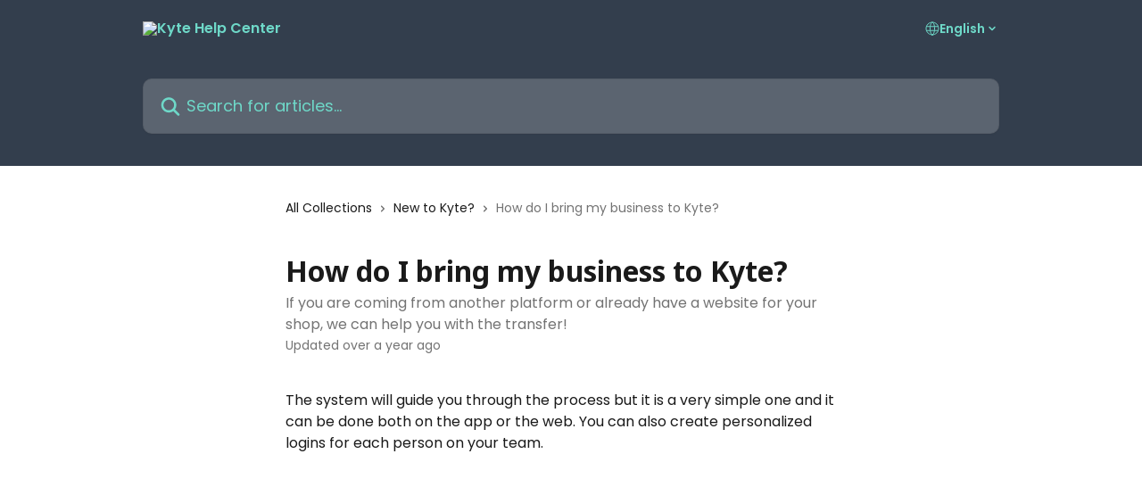

--- FILE ---
content_type: text/html; charset=utf-8
request_url: https://docs.kyteapp.com/en/articles/7884998-how-do-i-bring-my-business-to-kyte
body_size: 15293
content:
<!DOCTYPE html><html lang="en"><head><meta charSet="utf-8" data-next-head=""/><title data-next-head="">How do I bring my business to Kyte? | Kyte Help Center</title><meta property="og:title" content="How do I bring my business to Kyte? | Kyte Help Center" data-next-head=""/><meta name="twitter:title" content="How do I bring my business to Kyte? | Kyte Help Center" data-next-head=""/><meta property="og:description" content="If you are coming from another platform or already have a website for your shop, we can help you with the transfer!" data-next-head=""/><meta name="twitter:description" content="If you are coming from another platform or already have a website for your shop, we can help you with the transfer!" data-next-head=""/><meta name="description" content="If you are coming from another platform or already have a website for your shop, we can help you with the transfer!" data-next-head=""/><meta property="og:type" content="article" data-next-head=""/><meta property="og:image" content="https://downloads.intercomcdn.com/i/o/482742/49b1fcb4e3c8d7e0e7461c89/c26be60cfd1ba40772b5ac48b95ab19b.png" data-next-head=""/><meta property="twitter:image" content="https://downloads.intercomcdn.com/i/o/482742/49b1fcb4e3c8d7e0e7461c89/c26be60cfd1ba40772b5ac48b95ab19b.png" data-next-head=""/><meta name="robots" content="all" data-next-head=""/><meta name="viewport" content="width=device-width, initial-scale=1" data-next-head=""/><link href="https://intercom.help/kyte-0bc9adf06e0d/assets/favicon" rel="icon" data-next-head=""/><link rel="canonical" href="https://docs.kyteapp.com/en/articles/7884998-how-do-i-bring-my-business-to-kyte" data-next-head=""/><link rel="alternate" href="https://docs.kyteapp.com/pt-BR/articles/7884998-como-trago-meu-negocio-para-kyte" hrefLang="pt-BR" data-next-head=""/><link rel="alternate" href="https://docs.kyteapp.com/en/articles/7884998-how-do-i-bring-my-business-to-kyte" hrefLang="en" data-next-head=""/><link rel="alternate" href="https://docs.kyteapp.com/es/articles/7884998-como-traigo-mi-negocio-a-kyte" hrefLang="es" data-next-head=""/><link rel="alternate" href="https://docs.kyteapp.com/pt-BR/articles/7884998-como-trago-meu-negocio-para-kyte" hrefLang="x-default" data-next-head=""/><link nonce="k1T7BKOYGpLt+KQRn/qIUxerp6qKFcjukX3ThxooqAU=" rel="preload" href="https://static.intercomassets.com/_next/static/css/599c9ec127732470.css" as="style"/><link nonce="k1T7BKOYGpLt+KQRn/qIUxerp6qKFcjukX3ThxooqAU=" rel="stylesheet" href="https://static.intercomassets.com/_next/static/css/599c9ec127732470.css" data-n-g=""/><link nonce="k1T7BKOYGpLt+KQRn/qIUxerp6qKFcjukX3ThxooqAU=" rel="preload" href="https://static.intercomassets.com/_next/static/css/f19bfe6ff5e0fb55.css" as="style"/><link nonce="k1T7BKOYGpLt+KQRn/qIUxerp6qKFcjukX3ThxooqAU=" rel="stylesheet" href="https://static.intercomassets.com/_next/static/css/f19bfe6ff5e0fb55.css"/><link nonce="k1T7BKOYGpLt+KQRn/qIUxerp6qKFcjukX3ThxooqAU=" rel="preload" href="https://static.intercomassets.com/_next/static/css/2e15b5a0835b0524.css" as="style"/><link nonce="k1T7BKOYGpLt+KQRn/qIUxerp6qKFcjukX3ThxooqAU=" rel="stylesheet" href="https://static.intercomassets.com/_next/static/css/2e15b5a0835b0524.css"/><noscript data-n-css="k1T7BKOYGpLt+KQRn/qIUxerp6qKFcjukX3ThxooqAU="></noscript><script defer="" nonce="k1T7BKOYGpLt+KQRn/qIUxerp6qKFcjukX3ThxooqAU=" nomodule="" src="https://static.intercomassets.com/_next/static/chunks/polyfills-42372ed130431b0a.js"></script><script defer="" src="https://static.intercomassets.com/_next/static/chunks/4401.c780ba8cb52cfd9f.js" nonce="k1T7BKOYGpLt+KQRn/qIUxerp6qKFcjukX3ThxooqAU="></script><script defer="" src="https://static.intercomassets.com/_next/static/chunks/1845.9920dd8b7453512c.js" nonce="k1T7BKOYGpLt+KQRn/qIUxerp6qKFcjukX3ThxooqAU="></script><script src="https://static.intercomassets.com/_next/static/chunks/webpack-4b97cfbcf2810b8d.js" nonce="k1T7BKOYGpLt+KQRn/qIUxerp6qKFcjukX3ThxooqAU=" defer=""></script><script src="https://static.intercomassets.com/_next/static/chunks/framework-1f1b8d38c1d86c61.js" nonce="k1T7BKOYGpLt+KQRn/qIUxerp6qKFcjukX3ThxooqAU=" defer=""></script><script src="https://static.intercomassets.com/_next/static/chunks/main-062b69200830d1f2.js" nonce="k1T7BKOYGpLt+KQRn/qIUxerp6qKFcjukX3ThxooqAU=" defer=""></script><script src="https://static.intercomassets.com/_next/static/chunks/pages/_app-bffb85a9ec161232.js" nonce="k1T7BKOYGpLt+KQRn/qIUxerp6qKFcjukX3ThxooqAU=" defer=""></script><script src="https://static.intercomassets.com/_next/static/chunks/d0502abb-2ef154f58583eadb.js" nonce="k1T7BKOYGpLt+KQRn/qIUxerp6qKFcjukX3ThxooqAU=" defer=""></script><script src="https://static.intercomassets.com/_next/static/chunks/6190-ef428f6633b5a03f.js" nonce="k1T7BKOYGpLt+KQRn/qIUxerp6qKFcjukX3ThxooqAU=" defer=""></script><script src="https://static.intercomassets.com/_next/static/chunks/5729-6d79ddfe1353a77c.js" nonce="k1T7BKOYGpLt+KQRn/qIUxerp6qKFcjukX3ThxooqAU=" defer=""></script><script src="https://static.intercomassets.com/_next/static/chunks/296-7834dcf3444315af.js" nonce="k1T7BKOYGpLt+KQRn/qIUxerp6qKFcjukX3ThxooqAU=" defer=""></script><script src="https://static.intercomassets.com/_next/static/chunks/4835-9db7cd232aae5617.js" nonce="k1T7BKOYGpLt+KQRn/qIUxerp6qKFcjukX3ThxooqAU=" defer=""></script><script src="https://static.intercomassets.com/_next/static/chunks/2735-8954effe331a5dbf.js" nonce="k1T7BKOYGpLt+KQRn/qIUxerp6qKFcjukX3ThxooqAU=" defer=""></script><script src="https://static.intercomassets.com/_next/static/chunks/pages/%5BhelpCenterIdentifier%5D/%5Blocale%5D/articles/%5BarticleSlug%5D-cb17d809302ca462.js" nonce="k1T7BKOYGpLt+KQRn/qIUxerp6qKFcjukX3ThxooqAU=" defer=""></script><script src="https://static.intercomassets.com/_next/static/k1wyTa6x_VY7efwE_O7pq/_buildManifest.js" nonce="k1T7BKOYGpLt+KQRn/qIUxerp6qKFcjukX3ThxooqAU=" defer=""></script><script src="https://static.intercomassets.com/_next/static/k1wyTa6x_VY7efwE_O7pq/_ssgManifest.js" nonce="k1T7BKOYGpLt+KQRn/qIUxerp6qKFcjukX3ThxooqAU=" defer=""></script><meta name="sentry-trace" content="4fe2b451bdc9cb263ae999917449fbe6-060f9a3c613f646c-0"/><meta name="baggage" content="sentry-environment=production,sentry-release=e41a313e346284b13801ad8b95f49e32e8994b51,sentry-public_key=187f842308a64dea9f1f64d4b1b9c298,sentry-trace_id=4fe2b451bdc9cb263ae999917449fbe6,sentry-org_id=2129,sentry-sampled=false,sentry-sample_rand=0.6587678073069934,sentry-sample_rate=0"/><style id="__jsx-4101905774">:root{--body-bg: rgb(255, 255, 255);
--body-image: none;
--body-bg-rgb: 255, 255, 255;
--body-border: rgb(230, 230, 230);
--body-primary-color: #1a1a1a;
--body-secondary-color: #737373;
--body-reaction-bg: rgb(242, 242, 242);
--body-reaction-text-color: rgb(64, 64, 64);
--body-toc-active-border: #737373;
--body-toc-inactive-border: #f2f2f2;
--body-toc-inactive-color: #737373;
--body-toc-active-font-weight: 400;
--body-table-border: rgb(204, 204, 204);
--body-color: hsl(0, 0%, 0%);
--footer-bg: rgb(51, 62, 77);
--footer-image: none;
--footer-border: rgb(71, 87, 108);
--footer-color: hsl(171, 58%, 64%);
--header-bg: rgb(51, 62, 77);
--header-image: none;
--header-color: hsl(171, 58%, 64%);
--collection-card-bg: rgb(255, 255, 255);
--collection-card-image: none;
--collection-card-color: hsl(217, 18%, 26%);
--card-bg: rgb(255, 255, 255);
--card-border-color: rgb(230, 230, 230);
--card-border-inner-radius: 6px;
--card-border-radius: 8px;
--card-shadow: 0 1px 2px 0 rgb(0 0 0 / 0.05);
--search-bar-border-radius: 10px;
--search-bar-width: 100%;
--ticket-blue-bg-color: #dce1f9;
--ticket-blue-text-color: #334bfa;
--ticket-green-bg-color: #d7efdc;
--ticket-green-text-color: #0f7134;
--ticket-orange-bg-color: #ffebdb;
--ticket-orange-text-color: #b24d00;
--ticket-red-bg-color: #ffdbdb;
--ticket-red-text-color: #df2020;
--header-height: 245px;
--header-subheader-background-color: #000000;
--header-subheader-font-color: #FFFFFF;
--content-block-bg: rgb(255, 255, 255);
--content-block-image: none;
--content-block-color: hsl(0, 0%, 10%);
--content-block-button-bg: rgb(91, 215, 187);
--content-block-button-image: none;
--content-block-button-color: hsl(0, 0%, 100%);
--content-block-button-radius: 6px;
--primary-color: hsl(217, 18%, 26%);
--primary-color-alpha-10: hsla(217, 18%, 26%, 0.1);
--primary-color-alpha-60: hsla(217, 18%, 26%, 0.6);
--text-on-primary-color: #ffffff}</style><style id="__jsx-2391641147">:root{--font-family-primary: 'Noto Sans', 'Noto Sans Fallback'}</style><style id="__jsx-3010438285">:root{--font-family-secondary: 'Poppins', 'Poppins Fallback'}</style><style id="__jsx-cf6f0ea00fa5c760">.fade-background.jsx-cf6f0ea00fa5c760{background:radial-gradient(333.38%100%at 50%0%,rgba(var(--body-bg-rgb),0)0%,rgba(var(--body-bg-rgb),.00925356)11.67%,rgba(var(--body-bg-rgb),.0337355)21.17%,rgba(var(--body-bg-rgb),.0718242)28.85%,rgba(var(--body-bg-rgb),.121898)35.03%,rgba(var(--body-bg-rgb),.182336)40.05%,rgba(var(--body-bg-rgb),.251516)44.25%,rgba(var(--body-bg-rgb),.327818)47.96%,rgba(var(--body-bg-rgb),.409618)51.51%,rgba(var(--body-bg-rgb),.495297)55.23%,rgba(var(--body-bg-rgb),.583232)59.47%,rgba(var(--body-bg-rgb),.671801)64.55%,rgba(var(--body-bg-rgb),.759385)70.81%,rgba(var(--body-bg-rgb),.84436)78.58%,rgba(var(--body-bg-rgb),.9551)88.2%,rgba(var(--body-bg-rgb),1)100%),var(--header-image),var(--header-bg);background-size:cover;background-position-x:center}</style><style id="__jsx-62724fba150252e0">.related_articles section a{color:initial}</style><style id="__jsx-4bed0c08ce36899e">.article_body a:not(.intercom-h2b-button){color:var(--primary-color)}article a.intercom-h2b-button{background-color:var(--primary-color);border:0}.zendesk-article table{overflow-x:scroll!important;display:block!important;height:auto!important}.intercom-interblocks-unordered-nested-list ul,.intercom-interblocks-ordered-nested-list ol{margin-top:16px;margin-bottom:16px}.intercom-interblocks-unordered-nested-list ul .intercom-interblocks-unordered-nested-list ul,.intercom-interblocks-unordered-nested-list ul .intercom-interblocks-ordered-nested-list ol,.intercom-interblocks-ordered-nested-list ol .intercom-interblocks-ordered-nested-list ol,.intercom-interblocks-ordered-nested-list ol .intercom-interblocks-unordered-nested-list ul{margin-top:0;margin-bottom:0}.intercom-interblocks-image a:focus{outline-offset:3px}</style></head><body><div id="__next"><div dir="ltr" class="h-full w-full"><span class="hidden">Copyright (c) 2023, Intercom, Inc. (<a href="/cdn-cgi/l/email-protection" class="__cf_email__" data-cfemail="69050c0e08052900071d0c1b0a0604470006">[email&#160;protected]</a>) with Reserved Font Name &quot;Noto Sans&quot;.
      This Font Software is licensed under the SIL Open Font License, Version 1.1.</span><span class="hidden">Copyright (c) 2023, Intercom, Inc. (<a href="/cdn-cgi/l/email-protection" class="__cf_email__" data-cfemail="9ff3faf8fef3dff6f1ebfaedfcf0f2b1f6f0">[email&#160;protected]</a>) with Reserved Font Name &quot;Poppins&quot;.
      This Font Software is licensed under the SIL Open Font License, Version 1.1.</span><a href="#main-content" class="sr-only font-bold text-header-color focus:not-sr-only focus:absolute focus:left-4 focus:top-4 focus:z-50" aria-roledescription="Link, Press control-option-right-arrow to exit">Skip to main content</a><main class="header__lite"><header id="header" data-testid="header" class="jsx-cf6f0ea00fa5c760 flex flex-col text-header-color"><div class="jsx-cf6f0ea00fa5c760 relative flex grow flex-col mb-9 bg-header-bg bg-header-image bg-cover bg-center pb-9"><div id="sr-announcement" aria-live="polite" class="jsx-cf6f0ea00fa5c760 sr-only"></div><div class="jsx-cf6f0ea00fa5c760 flex h-full flex-col items-center marker:shrink-0"><section class="relative flex w-full flex-col mb-6 pb-6"><div class="header__meta_wrapper flex justify-center px-5 pt-6 leading-none sm:px-10"><div class="flex items-center w-240" data-testid="subheader-container"><div class="mo__body header__site_name"><div class="header__logo"><a href="/en/"><img src="https://downloads.intercomcdn.com/i/o/405206/861c8e28250f09c84609fa1f/a7a9f79207c7e51dd9d4d65b752d9ac8.png" height="256" alt="Kyte Help Center"/></a></div></div><div><div class="flex items-center font-semibold"><div class="flex items-center md:hidden" data-testid="small-screen-children"><button class="flex items-center border-none bg-transparent px-1.5" data-testid="hamburger-menu-button" aria-label="Open menu"><svg width="24" height="24" viewBox="0 0 16 16" xmlns="http://www.w3.org/2000/svg" class="fill-current"><path d="M1.86861 2C1.38889 2 1 2.3806 1 2.85008C1 3.31957 1.38889 3.70017 1.86861 3.70017H14.1314C14.6111 3.70017 15 3.31957 15 2.85008C15 2.3806 14.6111 2 14.1314 2H1.86861Z"></path><path d="M1 8C1 7.53051 1.38889 7.14992 1.86861 7.14992H14.1314C14.6111 7.14992 15 7.53051 15 8C15 8.46949 14.6111 8.85008 14.1314 8.85008H1.86861C1.38889 8.85008 1 8.46949 1 8Z"></path><path d="M1 13.1499C1 12.6804 1.38889 12.2998 1.86861 12.2998H14.1314C14.6111 12.2998 15 12.6804 15 13.1499C15 13.6194 14.6111 14 14.1314 14H1.86861C1.38889 14 1 13.6194 1 13.1499Z"></path></svg></button><div class="fixed right-0 top-0 z-50 h-full w-full hidden" data-testid="hamburger-menu"><div class="flex h-full w-full justify-end bg-black bg-opacity-30"><div class="flex h-fit w-full flex-col bg-white opacity-100 sm:h-full sm:w-1/2"><button class="text-body-font flex items-center self-end border-none bg-transparent pr-6 pt-6" data-testid="hamburger-menu-close-button" aria-label="Close menu"><svg width="24" height="24" viewBox="0 0 16 16" xmlns="http://www.w3.org/2000/svg"><path d="M3.5097 3.5097C3.84165 3.17776 4.37984 3.17776 4.71178 3.5097L7.99983 6.79775L11.2879 3.5097C11.6198 3.17776 12.158 3.17776 12.49 3.5097C12.8219 3.84165 12.8219 4.37984 12.49 4.71178L9.20191 7.99983L12.49 11.2879C12.8219 11.6198 12.8219 12.158 12.49 12.49C12.158 12.8219 11.6198 12.8219 11.2879 12.49L7.99983 9.20191L4.71178 12.49C4.37984 12.8219 3.84165 12.8219 3.5097 12.49C3.17776 12.158 3.17776 11.6198 3.5097 11.2879L6.79775 7.99983L3.5097 4.71178C3.17776 4.37984 3.17776 3.84165 3.5097 3.5097Z"></path></svg></button><nav class="flex flex-col pl-4 text-black"><div class="relative cursor-pointer has-[:focus]:outline"><select class="peer absolute z-10 block h-6 w-full cursor-pointer opacity-0 md:text-base" aria-label="Change language" id="language-selector"><option value="/pt-BR/articles/7884998-como-trago-meu-negocio-para-kyte" class="text-black">Português do Brasil</option><option value="/en/articles/7884998-how-do-i-bring-my-business-to-kyte" class="text-black" selected="">English</option><option value="/es/articles/7884998-como-traigo-mi-negocio-a-kyte" class="text-black">Español</option></select><div class="mb-10 ml-5 flex items-center gap-1 text-md hover:opacity-80 peer-hover:opacity-80 md:m-0 md:ml-3 md:text-base" aria-hidden="true"><svg id="locale-picker-globe" width="16" height="16" viewBox="0 0 16 16" fill="none" xmlns="http://www.w3.org/2000/svg" class="shrink-0" aria-hidden="true"><path d="M8 15C11.866 15 15 11.866 15 8C15 4.13401 11.866 1 8 1C4.13401 1 1 4.13401 1 8C1 11.866 4.13401 15 8 15Z" stroke="currentColor" stroke-linecap="round" stroke-linejoin="round"></path><path d="M8 15C9.39949 15 10.534 11.866 10.534 8C10.534 4.13401 9.39949 1 8 1C6.60051 1 5.466 4.13401 5.466 8C5.466 11.866 6.60051 15 8 15Z" stroke="currentColor" stroke-linecap="round" stroke-linejoin="round"></path><path d="M1.448 5.75989H14.524" stroke="currentColor" stroke-linecap="round" stroke-linejoin="round"></path><path d="M1.448 10.2402H14.524" stroke="currentColor" stroke-linecap="round" stroke-linejoin="round"></path></svg>English<svg id="locale-picker-arrow" width="16" height="16" viewBox="0 0 16 16" fill="none" xmlns="http://www.w3.org/2000/svg" class="shrink-0" aria-hidden="true"><path d="M5 6.5L8.00093 9.5L11 6.50187" stroke="currentColor" stroke-width="1.5" stroke-linecap="round" stroke-linejoin="round"></path></svg></div></div></nav></div></div></div></div><nav class="hidden items-center md:flex" data-testid="large-screen-children"><div class="relative cursor-pointer has-[:focus]:outline"><select class="peer absolute z-10 block h-6 w-full cursor-pointer opacity-0 md:text-base" aria-label="Change language" id="language-selector"><option value="/pt-BR/articles/7884998-como-trago-meu-negocio-para-kyte" class="text-black">Português do Brasil</option><option value="/en/articles/7884998-how-do-i-bring-my-business-to-kyte" class="text-black" selected="">English</option><option value="/es/articles/7884998-como-traigo-mi-negocio-a-kyte" class="text-black">Español</option></select><div class="mb-10 ml-5 flex items-center gap-1 text-md hover:opacity-80 peer-hover:opacity-80 md:m-0 md:ml-3 md:text-base" aria-hidden="true"><svg id="locale-picker-globe" width="16" height="16" viewBox="0 0 16 16" fill="none" xmlns="http://www.w3.org/2000/svg" class="shrink-0" aria-hidden="true"><path d="M8 15C11.866 15 15 11.866 15 8C15 4.13401 11.866 1 8 1C4.13401 1 1 4.13401 1 8C1 11.866 4.13401 15 8 15Z" stroke="currentColor" stroke-linecap="round" stroke-linejoin="round"></path><path d="M8 15C9.39949 15 10.534 11.866 10.534 8C10.534 4.13401 9.39949 1 8 1C6.60051 1 5.466 4.13401 5.466 8C5.466 11.866 6.60051 15 8 15Z" stroke="currentColor" stroke-linecap="round" stroke-linejoin="round"></path><path d="M1.448 5.75989H14.524" stroke="currentColor" stroke-linecap="round" stroke-linejoin="round"></path><path d="M1.448 10.2402H14.524" stroke="currentColor" stroke-linecap="round" stroke-linejoin="round"></path></svg>English<svg id="locale-picker-arrow" width="16" height="16" viewBox="0 0 16 16" fill="none" xmlns="http://www.w3.org/2000/svg" class="shrink-0" aria-hidden="true"><path d="M5 6.5L8.00093 9.5L11 6.50187" stroke="currentColor" stroke-width="1.5" stroke-linecap="round" stroke-linejoin="round"></path></svg></div></div></nav></div></div></div></div></section><section class="relative mx-5 flex h-full w-full flex-col items-center px-5 sm:px-10"><div class="flex h-full max-w-full flex-col w-240 justify-end" data-testid="main-header-container"><div id="search-bar" class="relative w-full"><form action="/en/" autoComplete="off"><div class="flex w-full flex-col items-start"><div class="relative flex w-full sm:w-search-bar"><label for="search-input" class="sr-only">Search for articles...</label><input id="search-input" type="text" autoComplete="off" class="peer w-full rounded-search-bar border border-black-alpha-8 bg-white-alpha-20 p-4 ps-12 font-secondary text-lg text-header-color shadow-search-bar outline-none transition ease-linear placeholder:text-header-color hover:bg-white-alpha-27 hover:shadow-search-bar-hover focus:border-transparent focus:bg-white focus:text-black-10 focus:shadow-search-bar-focused placeholder:focus:text-black-45" placeholder="Search for articles..." name="q" aria-label="Search for articles..." value=""/><div class="absolute inset-y-0 start-0 flex items-center fill-header-color peer-focus-visible:fill-black-45 pointer-events-none ps-5"><svg width="22" height="21" viewBox="0 0 22 21" xmlns="http://www.w3.org/2000/svg" class="fill-inherit" aria-hidden="true"><path fill-rule="evenodd" clip-rule="evenodd" d="M3.27485 8.7001C3.27485 5.42781 5.92757 2.7751 9.19985 2.7751C12.4721 2.7751 15.1249 5.42781 15.1249 8.7001C15.1249 11.9724 12.4721 14.6251 9.19985 14.6251C5.92757 14.6251 3.27485 11.9724 3.27485 8.7001ZM9.19985 0.225098C4.51924 0.225098 0.724854 4.01948 0.724854 8.7001C0.724854 13.3807 4.51924 17.1751 9.19985 17.1751C11.0802 17.1751 12.8176 16.5627 14.2234 15.5265L19.0981 20.4013C19.5961 20.8992 20.4033 20.8992 20.9013 20.4013C21.3992 19.9033 21.3992 19.0961 20.9013 18.5981L16.0264 13.7233C17.0625 12.3176 17.6749 10.5804 17.6749 8.7001C17.6749 4.01948 13.8805 0.225098 9.19985 0.225098Z"></path></svg></div></div></div></form></div></div></section></div></div></header><div class="z-1 flex shrink-0 grow basis-auto justify-center px-5 sm:px-10"><section data-testid="main-content" id="main-content" class="max-w-full w-240"><section data-testid="article-section" class="section section__article"><div class="justify-center flex"><div class="relative z-3 w-full lg:max-w-160 "><div class="flex pb-6 max-md:pb-2 lg:max-w-160"><div tabindex="-1" class="focus:outline-none"><div class="flex flex-wrap items-baseline pb-4 text-base" tabindex="0" role="navigation" aria-label="Breadcrumb"><a href="/en/" class="pr-2 text-body-primary-color no-underline hover:text-body-secondary-color">All Collections</a><div class="pr-2" aria-hidden="true"><svg width="6" height="10" viewBox="0 0 6 10" class="block h-2 w-2 fill-body-secondary-color rtl:rotate-180" xmlns="http://www.w3.org/2000/svg"><path fill-rule="evenodd" clip-rule="evenodd" d="M0.648862 0.898862C0.316916 1.23081 0.316916 1.769 0.648862 2.10094L3.54782 4.9999L0.648862 7.89886C0.316916 8.23081 0.316917 8.769 0.648862 9.10094C0.980808 9.43289 1.519 9.43289 1.85094 9.10094L5.35094 5.60094C5.68289 5.269 5.68289 4.73081 5.35094 4.39886L1.85094 0.898862C1.519 0.566916 0.980807 0.566916 0.648862 0.898862Z"></path></svg></div><a href="https://docs.kyteapp.com/en/collections/9758170-new-to-kyte" class="pr-2 text-body-primary-color no-underline hover:text-body-secondary-color" data-testid="breadcrumb-0">New to Kyte?</a><div class="pr-2" aria-hidden="true"><svg width="6" height="10" viewBox="0 0 6 10" class="block h-2 w-2 fill-body-secondary-color rtl:rotate-180" xmlns="http://www.w3.org/2000/svg"><path fill-rule="evenodd" clip-rule="evenodd" d="M0.648862 0.898862C0.316916 1.23081 0.316916 1.769 0.648862 2.10094L3.54782 4.9999L0.648862 7.89886C0.316916 8.23081 0.316917 8.769 0.648862 9.10094C0.980808 9.43289 1.519 9.43289 1.85094 9.10094L5.35094 5.60094C5.68289 5.269 5.68289 4.73081 5.35094 4.39886L1.85094 0.898862C1.519 0.566916 0.980807 0.566916 0.648862 0.898862Z"></path></svg></div><div class="text-body-secondary-color">How do I bring my business to Kyte?</div></div></div></div><div class=""><div class="article intercom-force-break"><div class="mb-10 max-lg:mb-6"><div class="flex flex-col gap-4"><div class="flex flex-col"><h1 class="mb-1 font-primary text-2xl font-bold leading-10 text-body-primary-color">How do I bring my business to Kyte?</h1><div class="text-md font-normal leading-normal text-body-secondary-color"><p>If you are coming from another platform or already have a website for your shop, we can help you with the transfer!</p></div></div><div class="avatar"><div class="avatar__info -mt-0.5 text-base"><span class="text-body-secondary-color"> <!-- -->Updated over a year ago</span></div></div></div></div><div class="jsx-4bed0c08ce36899e "><div class="jsx-4bed0c08ce36899e article_body"><article class="jsx-4bed0c08ce36899e "><div class="intercom-interblocks-paragraph no-margin intercom-interblocks-align-left"><p>The system will guide you through the process but it is a very simple one and it can be done both on the app or the web. You can also create personalized logins for each person on your team.</p></div><div class="intercom-interblocks-paragraph no-margin intercom-interblocks-align-left"><p> </p></div><div class="intercom-interblocks-video"><iframe src="https://www.youtube.com/embed/zu4G0wRNhF4" frameborder="0" allowfullscreen="allowfullscreen"></iframe></div><div class="intercom-interblocks-button intercom-interblocks-align-center"><a href="https://docs.kyteapp.com/en/articles/7861180-creating-your-kyte-account" target="_blank" rel="noreferrer nofollow noopener" class="intercom-h2b-button">Click here to create your account!</a></div><div class="intercom-interblocks-paragraph no-margin intercom-interblocks-align-left"><p> </p></div><div class="intercom-interblocks-heading intercom-interblocks-align-justify"><h1 id="h_06a8cf15d9"> </h1></div><div class="intercom-interblocks-paragraph no-margin intercom-interblocks-align-left"><p>Add all the information to reinforce your brand, help you customers find you online and give them the trust they need to purchase your products.</p></div><div class="intercom-interblocks-paragraph no-margin intercom-interblocks-align-left"><p> </p></div><div class="intercom-interblocks-image intercom-interblocks-align-center"><a href="https://downloads.intercomcdn.com/i/o/968872192/008eeef8c072fd42ccf3a0de/EN.png?expires=1762281000&amp;signature=e560cebdcab4544345b8fc44022c65eff0f7c5c8fdfe949f7422399f5f526250&amp;req=fSYvHs58nIhdFb4f3HP0gGXv2vOnlztsYkHjgIxugAD1u%2FmFthgRg6CQ28uk%0ASd19UDTx7Q1hmGqvLg%3D%3D%0A" target="_blank" rel="noreferrer nofollow noopener"><img src="https://downloads.intercomcdn.com/i/o/968872192/008eeef8c072fd42ccf3a0de/EN.png?expires=1762281000&amp;signature=e560cebdcab4544345b8fc44022c65eff0f7c5c8fdfe949f7422399f5f526250&amp;req=fSYvHs58nIhdFb4f3HP0gGXv2vOnlztsYkHjgIxugAD1u%2FmFthgRg6CQ28uk%0ASd19UDTx7Q1hmGqvLg%3D%3D%0A"/></a></div><div class="intercom-interblocks-paragraph no-margin intercom-interblocks-align-left"><p> </p></div><div class="intercom-interblocks-paragraph no-margin intercom-interblocks-align-left"><p>They will appear in the <b>Contact info</b> section of your online catalog.</p></div><div class="intercom-interblocks-paragraph no-margin intercom-interblocks-align-left"><p> </p></div><div class="intercom-interblocks-image intercom-interblocks-align-center"><a href="https://downloads.intercomcdn.com/i/o/1011750113/62561b684228d08c6ba00c3c/image.png?expires=1762281000&amp;signature=669a8e416508bcae3a8ef813fe6acd6875e7b3a73b2bdb5705fe34bb60fb38df&amp;req=dSAmF857nYBeWvMW1HO4zRGXxhUSOaqc2iWz6hWIgUOi0x7GNmGTkgLU0rru%0ACO7spLGqDhthcRwSFaM%3D%0A" target="_blank" rel="noreferrer nofollow noopener"><img src="https://downloads.intercomcdn.com/i/o/1011750113/62561b684228d08c6ba00c3c/image.png?expires=1762281000&amp;signature=669a8e416508bcae3a8ef813fe6acd6875e7b3a73b2bdb5705fe34bb60fb38df&amp;req=dSAmF857nYBeWvMW1HO4zRGXxhUSOaqc2iWz6hWIgUOi0x7GNmGTkgLU0rru%0ACO7spLGqDhthcRwSFaM%3D%0A" width="375" height="717"/></a></div><div class="intercom-interblocks-paragraph no-margin intercom-interblocks-align-left"><p> </p></div><div class="intercom-interblocks-paragraph no-margin intercom-interblocks-align-left"><p>As well as on the <b>receipt</b> you share with your customers at the completion of the sale.</p></div><div class="intercom-interblocks-paragraph no-margin intercom-interblocks-align-left"><p> </p></div><div class="intercom-interblocks-image intercom-interblocks-align-center"><a href="https://downloads.intercomcdn.com/i/o/1011746466/17e0e89164be24c97983258d/image.png?expires=1762281000&amp;signature=4b94ae99d060722f792dbd53126c111e7df19ef8a44147f0da31b15d9be4ba24&amp;req=dSAmF856m4VZX%2FMW1HO4zX2342SP3EVirsnYoLmkffQdp4iqXiZtLGZpvBfv%0AtwjktgvSRLDKu1zKqUA%3D%0A" target="_blank" rel="noreferrer nofollow noopener"><img src="https://downloads.intercomcdn.com/i/o/1011746466/17e0e89164be24c97983258d/image.png?expires=1762281000&amp;signature=4b94ae99d060722f792dbd53126c111e7df19ef8a44147f0da31b15d9be4ba24&amp;req=dSAmF856m4VZX%2FMW1HO4zX2342SP3EVirsnYoLmkffQdp4iqXiZtLGZpvBfv%0AtwjktgvSRLDKu1zKqUA%3D%0A" width="463" height="690" style="width:409px"/></a></div><div class="intercom-interblocks-paragraph no-margin intercom-interblocks-align-left"><p> </p></div><div class="intercom-interblocks-button intercom-interblocks-align-center"><a href="https://docs.kyteapp.com/en/articles/7861138-registering-your-business-information" target="_blank" rel="noreferrer nofollow noopener" class="intercom-h2b-button">Register your business information</a></div><div class="intercom-interblocks-paragraph no-margin intercom-interblocks-align-left"><p> </p></div><div class="intercom-interblocks-paragraph no-margin intercom-interblocks-align-left"><p>Register the information of your products or upload it in bulk with stock detail as well as <a href="https://docs.kyteapp.com/en/articles/7915387-registering-customers-in-bulk">your customer base</a> through the web version of <b>Kyte</b>.</p></div><div class="intercom-interblocks-paragraph no-margin intercom-interblocks-align-left"><p> </p></div><div class="intercom-interblocks-image intercom-interblocks-align-center"><a href="https://downloads.intercomcdn.com/i/o/985085262/7adb3871917243e121fd1184/01.gif?expires=1762281000&amp;signature=3f3f1d4baac6f6182a32b9a5bb57fa3a2f11ab9f3366508145e6e7e83d4c4934&amp;req=fSgiFsF7n4ddFb4f3HP0gBhbr2eEgKrdxu9sJHdF5iXsX6oGsSvwsic6OkSM%0Ao2TCCbjJ0bNz%2F2HlCg%3D%3D%0A" target="_blank" rel="noreferrer nofollow noopener"><img src="https://downloads.intercomcdn.com/i/o/985085262/7adb3871917243e121fd1184/01.gif?expires=1762281000&amp;signature=3f3f1d4baac6f6182a32b9a5bb57fa3a2f11ab9f3366508145e6e7e83d4c4934&amp;req=fSgiFsF7n4ddFb4f3HP0gBhbr2eEgKrdxu9sJHdF5iXsX6oGsSvwsic6OkSM%0Ao2TCCbjJ0bNz%2F2HlCg%3D%3D%0A"/></a></div><div class="intercom-interblocks-paragraph no-margin intercom-interblocks-align-left"><p> </p></div><div class="intercom-interblocks-button intercom-interblocks-align-center"><a href="https://docs.kyteapp.com/en/articles/7861135-registering-products-in-bulk" target="_blank" rel="noreferrer nofollow noopener" class="intercom-h2b-button">Here are the steps to upload your products</a></div><div class="intercom-interblocks-paragraph no-margin intercom-interblocks-align-left"><p> </p></div><div class="intercom-interblocks-paragraph no-margin intercom-interblocks-align-left"><p>When creating your <b>Kyte</b> account you get access to an online catalog that also works as a shop on our domain for free. If you already have a website for your business, you can redirect your customers using your domain provider&#x27;s <a href="https://docs.kyteapp.com/en/articles/8557452-using-a-kyte-catalog-on-your-own-domain">301 redirect function</a>.</p></div><div class="intercom-interblocks-paragraph no-margin intercom-interblocks-align-left"><p> </p></div><div class="intercom-interblocks-callout" style="background-color:#d7efdc80;border-color:#1bb15733"><div class="intercom-interblocks-paragraph no-margin intercom-interblocks-align-left"><p><a href="https://docs.kyteapp.com/en/articles/8699941-setting-up-the-new-kyte-catalog">Checkout and try out the new and improved Kyte catalog here</a>!</p></div></div><div class="intercom-interblocks-paragraph no-margin intercom-interblocks-align-left"><p> </p></div><div class="intercom-interblocks-button intercom-interblocks-align-center"><a href="https://docs.kyteapp.com/en/articles/8011268-customizing-your-online-catalog" target="_blank" rel="noreferrer nofollow noopener" class="intercom-h2b-button">Tips to customize your online catalog</a></div><div class="intercom-interblocks-paragraph no-margin intercom-interblocks-align-left"><p> </p></div><div class="intercom-interblocks-paragraph no-margin intercom-interblocks-align-left"><p><b>Kyte</b> has a number of integrations available to help you advertise better and expand the reach of your business online. </p></div><div class="intercom-interblocks-paragraph no-margin intercom-interblocks-align-left"><p> </p></div><div class="intercom-interblocks-button intercom-interblocks-align-center"><a href="https://docs.kyteapp.com/en/articles/7885145-is-kyte-integrated-with-other-platforms" target="_blank" rel="noreferrer nofollow noopener" class="intercom-h2b-button">Learn how to advertise your business online</a></div><div class="intercom-interblocks-paragraph no-margin intercom-interblocks-align-left"><p> </p></div><div class="intercom-interblocks-paragraph no-margin intercom-interblocks-align-left"><p>Now that your shop is up and running just wait for the orders to come in so you can interact with your customers!</p></div><section class="jsx-62724fba150252e0 related_articles my-6"><hr class="jsx-62724fba150252e0 my-6 sm:my-8"/><div class="jsx-62724fba150252e0 mb-3 text-xl font-bold">Related Articles</div><section class="flex flex-col rounded-card border border-solid border-card-border bg-card-bg p-2 sm:p-3"><a class="duration-250 group/article flex flex-row justify-between gap-2 py-2 no-underline transition ease-linear hover:bg-primary-alpha-10 hover:text-primary sm:rounded-card-inner sm:py-3 rounded-card-inner px-3" href="https://docs.kyteapp.com/en/articles/7880518-what-does-kyte-do" data-testid="article-link"><div class="flex flex-col p-0"><span class="m-0 text-md text-body-primary-color group-hover/article:text-primary">What does Kyte do?</span></div><div class="flex shrink-0 flex-col justify-center p-0"><svg class="block h-4 w-4 text-primary ltr:-rotate-90 rtl:rotate-90" fill="currentColor" viewBox="0 0 20 20" xmlns="http://www.w3.org/2000/svg"><path fill-rule="evenodd" d="M5.293 7.293a1 1 0 011.414 0L10 10.586l3.293-3.293a1 1 0 111.414 1.414l-4 4a1 1 0 01-1.414 0l-4-4a1 1 0 010-1.414z" clip-rule="evenodd"></path></svg></div></a><a class="duration-250 group/article flex flex-row justify-between gap-2 py-2 no-underline transition ease-linear hover:bg-primary-alpha-10 hover:text-primary sm:rounded-card-inner sm:py-3 rounded-card-inner px-3" href="https://docs.kyteapp.com/en/articles/7885145-can-i-integrate-my-kyte-with-other-platforms-and-devices" data-testid="article-link"><div class="flex flex-col p-0"><span class="m-0 text-md text-body-primary-color group-hover/article:text-primary">Can I integrate my Kyte with other platforms and devices?</span></div><div class="flex shrink-0 flex-col justify-center p-0"><svg class="block h-4 w-4 text-primary ltr:-rotate-90 rtl:rotate-90" fill="currentColor" viewBox="0 0 20 20" xmlns="http://www.w3.org/2000/svg"><path fill-rule="evenodd" d="M5.293 7.293a1 1 0 011.414 0L10 10.586l3.293-3.293a1 1 0 111.414 1.414l-4 4a1 1 0 01-1.414 0l-4-4a1 1 0 010-1.414z" clip-rule="evenodd"></path></svg></div></a><a class="duration-250 group/article flex flex-row justify-between gap-2 py-2 no-underline transition ease-linear hover:bg-primary-alpha-10 hover:text-primary sm:rounded-card-inner sm:py-3 rounded-card-inner px-3" href="https://docs.kyteapp.com/en/articles/7903539-integrating-your-kyte-with-tiktok-business" data-testid="article-link"><div class="flex flex-col p-0"><span class="m-0 text-md text-body-primary-color group-hover/article:text-primary">Integrating your Kyte with TikTok Business</span></div><div class="flex shrink-0 flex-col justify-center p-0"><svg class="block h-4 w-4 text-primary ltr:-rotate-90 rtl:rotate-90" fill="currentColor" viewBox="0 0 20 20" xmlns="http://www.w3.org/2000/svg"><path fill-rule="evenodd" d="M5.293 7.293a1 1 0 011.414 0L10 10.586l3.293-3.293a1 1 0 111.414 1.414l-4 4a1 1 0 01-1.414 0l-4-4a1 1 0 010-1.414z" clip-rule="evenodd"></path></svg></div></a><a class="duration-250 group/article flex flex-row justify-between gap-2 py-2 no-underline transition ease-linear hover:bg-primary-alpha-10 hover:text-primary sm:rounded-card-inner sm:py-3 rounded-card-inner px-3" href="https://docs.kyteapp.com/en/articles/8557452-using-a-kyte-catalog-on-your-own-domain" data-testid="article-link"><div class="flex flex-col p-0"><span class="m-0 text-md text-body-primary-color group-hover/article:text-primary">Using a Kyte catalog on your own domain</span></div><div class="flex shrink-0 flex-col justify-center p-0"><svg class="block h-4 w-4 text-primary ltr:-rotate-90 rtl:rotate-90" fill="currentColor" viewBox="0 0 20 20" xmlns="http://www.w3.org/2000/svg"><path fill-rule="evenodd" d="M5.293 7.293a1 1 0 011.414 0L10 10.586l3.293-3.293a1 1 0 111.414 1.414l-4 4a1 1 0 01-1.414 0l-4-4a1 1 0 010-1.414z" clip-rule="evenodd"></path></svg></div></a><a class="duration-250 group/article flex flex-row justify-between gap-2 py-2 no-underline transition ease-linear hover:bg-primary-alpha-10 hover:text-primary sm:rounded-card-inner sm:py-3 rounded-card-inner px-3" href="https://docs.kyteapp.com/en/articles/11908557-deactivation-of-the-kyte-catalog-app" data-testid="article-link"><div class="flex flex-col p-0"><span class="m-0 text-md text-body-primary-color group-hover/article:text-primary">Deactivation of the Kyte Catalog app</span></div><div class="flex shrink-0 flex-col justify-center p-0"><svg class="block h-4 w-4 text-primary ltr:-rotate-90 rtl:rotate-90" fill="currentColor" viewBox="0 0 20 20" xmlns="http://www.w3.org/2000/svg"><path fill-rule="evenodd" d="M5.293 7.293a1 1 0 011.414 0L10 10.586l3.293-3.293a1 1 0 111.414 1.414l-4 4a1 1 0 01-1.414 0l-4-4a1 1 0 010-1.414z" clip-rule="evenodd"></path></svg></div></a></section></section></article></div></div></div></div><div class="intercom-reaction-picker -mb-4 -ml-4 -mr-4 mt-6 rounded-card sm:-mb-2 sm:-ml-1 sm:-mr-1 sm:mt-8" role="group" aria-label="feedback form"><div class="intercom-reaction-prompt">Did this answer your question?</div><div class="intercom-reactions-container"><button class="intercom-reaction" aria-label="Disappointed Reaction" tabindex="0" data-reaction-text="disappointed" aria-pressed="false"><span title="Disappointed">😞</span></button><button class="intercom-reaction" aria-label="Neutral Reaction" tabindex="0" data-reaction-text="neutral" aria-pressed="false"><span title="Neutral">😐</span></button><button class="intercom-reaction" aria-label="Smiley Reaction" tabindex="0" data-reaction-text="smiley" aria-pressed="false"><span title="Smiley">😃</span></button></div></div></div></div></section></section></div><footer id="footer" class="mt-24 shrink-0 bg-footer-bg px-0 py-12 text-left text-base text-footer-color"><div class="shrink-0 grow basis-auto px-5 sm:px-10"><div class="mx-auto max-w-240 sm:w-auto"><div><div class="text-center" data-testid="simple-footer-layout"><div class="align-middle text-lg text-footer-color"><a class="no-underline" href="/en/"><img data-testid="logo-img" src="https://downloads.intercomcdn.com/i/o/405206/861c8e28250f09c84609fa1f/a7a9f79207c7e51dd9d4d65b752d9ac8.png" alt="Kyte Help Center" class="max-h-8 contrast-80 inline"/></a></div><div class="mt-3 text-base">© Kyte Tecnologia de Software Ltda.</div><div class="mt-10" data-testid="simple-footer-links"><div class="flex flex-row justify-center"></div><ul data-testid="social-links" class="flex flex-wrap items-center gap-4 p-0 justify-center" id="social-links"><li class="list-none align-middle"><a target="_blank" href="https://www.instagram.com//kyte.br" rel="nofollow noreferrer noopener" data-testid="footer-social-link-0" class="no-underline"><img src="https://intercom.help/kyte-0bc9adf06e0d/assets/svg/icon:social-instagram/6dd8c8" alt="" aria-label="https://www.instagram.com//kyte.br" width="16" height="16" loading="lazy" data-testid="social-icon-instagram"/></a></li><li class="list-none align-middle"><a target="_blank" href="https://www.facebook.com//kyte.brasil" rel="nofollow noreferrer noopener" data-testid="footer-social-link-1" class="no-underline"><img src="https://intercom.help/kyte-0bc9adf06e0d/assets/svg/icon:social-facebook/6dd8c8" alt="" aria-label="https://www.facebook.com//kyte.brasil" width="16" height="16" loading="lazy" data-testid="social-icon-facebook"/></a></li><li class="list-none align-middle"><a target="_blank" href="https://www.tiktok.com//@kyte.br" rel="nofollow noreferrer noopener" data-testid="footer-social-link-2" class="no-underline"><img src="https://intercom.help/kyte-0bc9adf06e0d/assets/svg/icon:social-tiktok/6dd8c8" alt="" aria-label="https://www.tiktok.com//@kyte.br" width="16" height="16" loading="lazy" data-testid="social-icon-tiktok"/></a></li><li class="list-none align-middle"><a target="_blank" href="https://www.youtube.com//channel/UCa1bm2wm3XlgOMetic_TC3Q" rel="nofollow noreferrer noopener" data-testid="footer-social-link-3" class="no-underline"><img src="https://intercom.help/kyte-0bc9adf06e0d/assets/svg/icon:social-youtube/6dd8c8" alt="" aria-label="https://www.youtube.com//channel/UCa1bm2wm3XlgOMetic_TC3Q" width="16" height="16" loading="lazy" data-testid="social-icon-youtube"/></a></li><li class="list-none align-middle"><a target="_blank" href="https://www.linkedin.com//company/kyteapp" rel="nofollow noreferrer noopener" data-testid="footer-social-link-4" class="no-underline"><img src="https://intercom.help/kyte-0bc9adf06e0d/assets/svg/icon:social-linkedin/6dd8c8" alt="" aria-label="https://www.linkedin.com//company/kyteapp" width="16" height="16" loading="lazy" data-testid="social-icon-linkedin"/></a></li></ul></div></div></div></div></div></footer></main></div></div><script data-cfasync="false" src="/cdn-cgi/scripts/5c5dd728/cloudflare-static/email-decode.min.js"></script><script id="__NEXT_DATA__" type="application/json" nonce="k1T7BKOYGpLt+KQRn/qIUxerp6qKFcjukX3ThxooqAU=">{"props":{"pageProps":{"app":{"id":"xiivsyz8","messengerUrl":"https://widget.intercom.io/widget/xiivsyz8","name":"Kyte","poweredByIntercomUrl":"https://www.intercom.com/intercom-link?company=Kyte\u0026solution=customer-support\u0026utm_campaign=intercom-link\u0026utm_content=We+run+on+Intercom\u0026utm_medium=help-center\u0026utm_referrer=https%3A%2F%2Fdocs.kyteapp.com%2Fen%2Farticles%2F7884998-how-do-i-bring-my-business-to-kyte\u0026utm_source=desktop-web","features":{"consentBannerBeta":false,"customNotFoundErrorMessage":false,"disableFontPreloading":false,"disableNoMarginClassTransformation":false,"finOnHelpCenter":false,"hideIconsWithBackgroundImages":false,"messengerCustomFonts":false}},"helpCenterSite":{"customDomain":"docs.kyteapp.com","defaultLocale":"pt-BR","disableBranding":true,"externalLoginName":"Login","externalLoginUrl":"https://web.kyteapp.com/login","footerContactDetails":"© Kyte Tecnologia de Software Ltda.","footerLinks":{"custom":[],"socialLinks":[{"iconUrl":"https://intercom.help/kyte-0bc9adf06e0d/assets/svg/icon:social-instagram","provider":"instagram","url":"https://www.instagram.com//kyte.br"},{"iconUrl":"https://intercom.help/kyte-0bc9adf06e0d/assets/svg/icon:social-facebook","provider":"facebook","url":"https://www.facebook.com//kyte.brasil"},{"iconUrl":"https://intercom.help/kyte-0bc9adf06e0d/assets/svg/icon:social-tiktok","provider":"tiktok","url":"https://www.tiktok.com//@kyte.br"},{"iconUrl":"https://intercom.help/kyte-0bc9adf06e0d/assets/svg/icon:social-youtube","provider":"youtube","url":"https://www.youtube.com//channel/UCa1bm2wm3XlgOMetic_TC3Q"},{"iconUrl":"https://intercom.help/kyte-0bc9adf06e0d/assets/svg/icon:social-linkedin","provider":"linkedin","url":"https://www.linkedin.com//company/kyteapp"}],"linkGroups":[]},"headerLinks":[],"homeCollectionCols":2,"googleAnalyticsTrackingId":"G-MCXYDZ43TK","googleTagManagerId":null,"pathPrefixForCustomDomain":null,"seoIndexingEnabled":true,"helpCenterId":3617938,"url":"https://docs.kyteapp.com","customizedFooterTextContent":[{"type":"paragraph","text":"Crie um design personalizado com texto, imagens e links","align":"center","class":"no-margin"},{"type":"paragraph","text":" ","class":"no-margin"},{"type":"paragraph","text":"\u003cimg src=\"https://static.intercomassets.com/ember/@intercom/composer-ember/placeholder_circle_upload-134b4324e0ef3d2d4ebbdfc71b7d7672.svg\" width=\"70\" alt=\"\"\u003e    \u003cimg src=\"https://static.intercomassets.com/ember/@intercom/composer-ember/placeholder_circle_upload-134b4324e0ef3d2d4ebbdfc71b7d7672.svg\" width=\"70\" alt=\"\"\u003e    \u003cimg src=\"https://static.intercomassets.com/ember/@intercom/composer-ember/placeholder_circle_upload-134b4324e0ef3d2d4ebbdfc71b7d7672.svg\" width=\"70\" alt=\"\"\u003e    \u003cimg src=\"https://static.intercomassets.com/ember/@intercom/composer-ember/placeholder_circle_upload-134b4324e0ef3d2d4ebbdfc71b7d7672.svg\" width=\"70\" alt=\"\"\u003e","align":"center","class":"no-margin"}],"consentBannerConfig":null,"canInjectCustomScripts":false,"scriptSection":1,"customScriptFilesExist":false},"localeLinks":[{"id":"pt-BR","absoluteUrl":"https://docs.kyteapp.com/pt-BR/articles/7884998-como-trago-meu-negocio-para-kyte","available":true,"name":"Português do Brasil","selected":false,"url":"/pt-BR/articles/7884998-como-trago-meu-negocio-para-kyte"},{"id":"en","absoluteUrl":"https://docs.kyteapp.com/en/articles/7884998-how-do-i-bring-my-business-to-kyte","available":true,"name":"English","selected":true,"url":"/en/articles/7884998-how-do-i-bring-my-business-to-kyte"},{"id":"es","absoluteUrl":"https://docs.kyteapp.com/es/articles/7884998-como-traigo-mi-negocio-a-kyte","available":true,"name":"Español","selected":false,"url":"/es/articles/7884998-como-traigo-mi-negocio-a-kyte"}],"requestContext":{"articleSource":null,"academy":false,"canonicalUrl":"https://docs.kyteapp.com/en/articles/7884998-how-do-i-bring-my-business-to-kyte","headerless":false,"isDefaultDomainRequest":false,"nonce":"k1T7BKOYGpLt+KQRn/qIUxerp6qKFcjukX3ThxooqAU=","rootUrl":"/en/","sheetUserCipher":null,"type":"help-center"},"theme":{"color":"363F4D","siteName":"Kyte Help Center","headline":"Kyte Help Center","headerFontColor":"6dd8c8","logo":"https://downloads.intercomcdn.com/i/o/405206/861c8e28250f09c84609fa1f/a7a9f79207c7e51dd9d4d65b752d9ac8.png","logoHeight":"256","header":null,"favicon":"https://intercom.help/kyte-0bc9adf06e0d/assets/favicon","locale":"en","homeUrl":"https://web.kyteapp.com","social":"https://downloads.intercomcdn.com/i/o/482742/49b1fcb4e3c8d7e0e7461c89/c26be60cfd1ba40772b5ac48b95ab19b.png","urlPrefixForDefaultDomain":"https://intercom.help/kyte-0bc9adf06e0d","customDomain":"docs.kyteapp.com","customDomainUsesSsl":true,"customizationOptions":{"customizationType":1,"header":{"backgroundColor":"#333e4d","fontColor":"#6dd8c8","fadeToEdge":false,"backgroundGradient":null,"backgroundImageId":null,"backgroundImageUrl":null},"body":{"backgroundColor":"#ffffff","fontColor":null,"fadeToEdge":null,"backgroundGradient":null,"backgroundImageId":null},"footer":{"backgroundColor":"#333e4d","fontColor":"#6dd8c8","fadeToEdge":null,"backgroundGradient":null,"backgroundImageId":null,"showRichTextField":false},"layout":{"homePage":{"blocks":[{"type":"tickets-portal-link","enabled":false},{"type":"collection-list","columns":2,"template":1},{"type":"article-list","columns":2,"enabled":true,"localizedContent":[{"title":"Perguntas Frequentes","locale":"pt-BR","links":[{"articleId":"11908557","type":"article-link"},{"articleId":"7885008","type":"article-link"},{"articleId":"10008263","type":"article-link"},{"articleId":"10629799","type":"article-link"},{"articleId":"7861127","type":"article-link"},{"articleId":"7861135","type":"article-link"},{"articleId":"7861171","type":"article-link"},{"articleId":"7861142","type":"article-link"},{"articleId":"9854786","type":"article-link"},{"articleId":"7896971","type":"article-link"}]},{"title":"Frequently Asked Questions","locale":"en","links":[{"articleId":"11908557","type":"article-link"},{"articleId":"10008263","type":"article-link"},{"articleId":"7914908","type":"article-link"},{"articleId":"7885008","type":"article-link"},{"articleId":"7861150","type":"article-link"},{"articleId":"7861135","type":"article-link"},{"articleId":"7861171","type":"article-link"},{"articleId":"7896971","type":"article-link"},{"articleId":"9854786","type":"article-link"},{"articleId":"8095957","type":"article-link"}]},{"title":"Preguntas Frecuentes","locale":"es","links":[{"articleId":"11908557","type":"article-link"},{"articleId":"7861133","type":"article-link"},{"articleId":"7914908","type":"article-link"},{"articleId":"10008263","type":"article-link"},{"articleId":"7861127","type":"article-link"},{"articleId":"7861135","type":"article-link"},{"articleId":"7861171","type":"article-link"},{"articleId":"9298385","type":"article-link"},{"articleId":"7861167","type":"article-link"},{"articleId":"9854786","type":"article-link"}]}]},{"type":"content-block","enabled":true,"columns":1}]},"collectionsPage":{"showArticleDescriptions":true},"articlePage":{},"searchPage":{}},"collectionCard":{"global":{"backgroundColor":null,"fontColor":"363F4D","fadeToEdge":null,"backgroundGradient":null,"backgroundImageId":null,"showIcons":false,"backgroundImageUrl":null},"collections":[{"collectionId":4007065,"outboundContent":{"backgroundColor":null,"fontColor":"363F4D","fadeToEdge":null,"backgroundGradient":null,"backgroundImageId":null}},{"collectionId":4007088,"outboundContent":{"backgroundColor":null,"fontColor":"363F4D","fadeToEdge":null,"backgroundGradient":null,"backgroundImageId":null}},{"collectionId":4007061,"outboundContent":{"backgroundColor":null,"fontColor":"363F4D","fadeToEdge":null,"backgroundGradient":null,"backgroundImageId":null}},{"collectionId":4019956,"outboundContent":{"backgroundColor":null,"fontColor":"363F4D","fadeToEdge":null,"backgroundGradient":null,"backgroundImageId":null}}]},"global":{"font":{"customFontFaces":[{"assetId":463627,"fileName":"Graphik-Light.otf","fontFamily":"Graphik Light","weight":300,"style":"normal","url":"https://docs.kyteapp.com/assets/font/463627"},{"assetId":463628,"fileName":"Graphik-Medium.otf","fontFamily":"Graphik Medium","weight":400,"style":"normal","url":"https://docs.kyteapp.com/assets/font/463628"},{"assetId":463629,"fileName":"Graphik-Regular.otf","fontFamily":"Graphik Regular","weight":400,"style":"normal","url":"https://docs.kyteapp.com/assets/font/463629"},{"assetId":463630,"fileName":"Graphik-Semibold.otf","fontFamily":"Graphik Semibold","weight":400,"style":"normal","url":"https://docs.kyteapp.com/assets/font/463630"}],"primary":"Noto Sans","secondary":"Poppins"},"componentStyle":{"card":{"type":"bordered","borderRadius":8}},"namedComponents":{"header":{"subheader":{"enabled":false,"style":{"backgroundColor":"#000000","fontColor":"#FFFFFF"}},"style":{"height":"245px","align":"start","justify":"end"}},"searchBar":{"style":{"width":"100%","borderRadius":10}},"footer":{"type":0}},"brand":{"colors":[],"websiteUrl":""}},"contentBlock":{"blockStyle":{"backgroundColor":"#ffffff","fontColor":"#1a1a1a","fadeToEdge":null,"backgroundGradient":null,"backgroundImageId":null,"backgroundImageUrl":null},"buttonOptions":{"backgroundColor":"#5BD7BB","fontColor":"#FFFFFF","borderRadius":6},"isFullWidth":false}},"helpCenterName":"Kyte Help Center","footerLogo":"https://downloads.intercomcdn.com/i/o/405206/861c8e28250f09c84609fa1f/a7a9f79207c7e51dd9d4d65b752d9ac8.png","footerLogoHeight":"256","localisedInformation":{"contentBlock":{"locale":"en","title":"New to Kyte?","withButton":true,"description":"Visit our YouTube channel to learn about all the resources available on the platform to help you grow your business!","buttonTitle":"Check out our channel","buttonUrl":"https://www.youtube.com/watch?v=JupW3pH0t2k\u0026list=PLpTohgMrHTz0SxONp7XIEsg8qjQ3HnsvU"}}},"user":{"userId":"489a766f-44da-4eb3-918c-2b3d9430cd15","role":"visitor_role","country_code":null},"articleContent":{"articleId":"7884998","author":null,"blocks":[{"type":"paragraph","text":"The system will guide you through the process but it is a very simple one and it can be done both on the app or the web. You can also create personalized logins for each person on your team.","class":"no-margin"},{"type":"paragraph","text":" ","class":"no-margin"},{"type":"video","provider":"youtube","id":"zu4G0wRNhF4"},{"type":"button","text":"Click here to create your account!","linkUrl":"https://docs.kyteapp.com/en/articles/7861180-creating-your-kyte-account","buttonStyle":"solid","align":"center"},{"type":"paragraph","text":" ","class":"no-margin"},{"type":"heading","text":" ","align":"justify","idAttribute":"h_06a8cf15d9"},{"type":"paragraph","text":"Add all the information to reinforce your brand, help you customers find you online and give them the trust they need to purchase your products.","class":"no-margin"},{"type":"paragraph","text":" ","class":"no-margin"},{"type":"image","url":"https://downloads.intercomcdn.com/i/o/968872192/008eeef8c072fd42ccf3a0de/EN.png?expires=1762281000\u0026signature=e560cebdcab4544345b8fc44022c65eff0f7c5c8fdfe949f7422399f5f526250\u0026req=fSYvHs58nIhdFb4f3HP0gGXv2vOnlztsYkHjgIxugAD1u%2FmFthgRg6CQ28uk%0ASd19UDTx7Q1hmGqvLg%3D%3D%0A","align":"center"},{"type":"paragraph","text":" ","class":"no-margin"},{"type":"paragraph","text":"They will appear in the \u003cb\u003eContact info\u003c/b\u003e section of your online catalog.","class":"no-margin"},{"type":"paragraph","text":" ","class":"no-margin"},{"type":"image","url":"https://downloads.intercomcdn.com/i/o/1011750113/62561b684228d08c6ba00c3c/image.png?expires=1762281000\u0026signature=669a8e416508bcae3a8ef813fe6acd6875e7b3a73b2bdb5705fe34bb60fb38df\u0026req=dSAmF857nYBeWvMW1HO4zRGXxhUSOaqc2iWz6hWIgUOi0x7GNmGTkgLU0rru%0ACO7spLGqDhthcRwSFaM%3D%0A","width":375,"height":717,"align":"center"},{"type":"paragraph","text":" ","class":"no-margin"},{"type":"paragraph","text":"As well as on the \u003cb\u003ereceipt\u003c/b\u003e you share with your customers at the completion of the sale.","class":"no-margin"},{"type":"paragraph","text":" ","class":"no-margin"},{"type":"image","url":"https://downloads.intercomcdn.com/i/o/1011746466/17e0e89164be24c97983258d/image.png?expires=1762281000\u0026signature=4b94ae99d060722f792dbd53126c111e7df19ef8a44147f0da31b15d9be4ba24\u0026req=dSAmF856m4VZX%2FMW1HO4zX2342SP3EVirsnYoLmkffQdp4iqXiZtLGZpvBfv%0AtwjktgvSRLDKu1zKqUA%3D%0A","width":463,"height":690,"displayWidth":409,"align":"center"},{"type":"paragraph","text":" ","class":"no-margin"},{"type":"button","text":"Register your business information","linkUrl":"https://docs.kyteapp.com/en/articles/7861138-registering-your-business-information","buttonStyle":"solid","align":"center"},{"type":"paragraph","text":" ","class":"no-margin"},{"type":"paragraph","text":"Register the information of your products or upload it in bulk with stock detail as well as \u003ca href=\"https://docs.kyteapp.com/en/articles/7915387-registering-customers-in-bulk\"\u003eyour customer base\u003c/a\u003e through the web version of \u003cb\u003eKyte\u003c/b\u003e.","class":"no-margin"},{"type":"paragraph","text":" ","class":"no-margin"},{"type":"image","url":"https://downloads.intercomcdn.com/i/o/985085262/7adb3871917243e121fd1184/01.gif?expires=1762281000\u0026signature=3f3f1d4baac6f6182a32b9a5bb57fa3a2f11ab9f3366508145e6e7e83d4c4934\u0026req=fSgiFsF7n4ddFb4f3HP0gBhbr2eEgKrdxu9sJHdF5iXsX6oGsSvwsic6OkSM%0Ao2TCCbjJ0bNz%2F2HlCg%3D%3D%0A","align":"center"},{"type":"paragraph","text":" ","class":"no-margin"},{"type":"button","text":"Here are the steps to upload your products","linkUrl":"https://docs.kyteapp.com/en/articles/7861135-registering-products-in-bulk","buttonStyle":"solid","align":"center"},{"type":"paragraph","text":" ","class":"no-margin"},{"type":"paragraph","text":"When creating your \u003cb\u003eKyte\u003c/b\u003e account you get access to an online catalog that also works as a shop on our domain for free. If you already have a website for your business, you can redirect your customers using your domain provider's \u003ca href=\"https://docs.kyteapp.com/en/articles/8557452-using-a-kyte-catalog-on-your-own-domain\"\u003e301 redirect function\u003c/a\u003e.","class":"no-margin"},{"type":"paragraph","text":" ","class":"no-margin"},{"type":"callout","content":[{"type":"paragraph","text":"\u003ca href=\"https://docs.kyteapp.com/en/articles/8699941-setting-up-the-new-kyte-catalog\"\u003eCheckout and try out the new and improved Kyte catalog here\u003c/a\u003e!","class":"no-margin"}],"style":{"backgroundColor":"#d7efdc80","borderColor":"#1bb15733"}},{"type":"paragraph","text":" ","class":"no-margin"},{"type":"button","text":"Tips to customize your online catalog","linkUrl":"https://docs.kyteapp.com/en/articles/8011268-customizing-your-online-catalog","buttonStyle":"solid","align":"center"},{"type":"paragraph","text":" ","class":"no-margin"},{"type":"paragraph","text":"\u003cb\u003eKyte\u003c/b\u003e has a number of integrations available to help you advertise better and expand the reach of your business online. ","class":"no-margin"},{"type":"paragraph","text":" ","class":"no-margin"},{"type":"button","text":"Learn how to advertise your business online","linkUrl":"https://docs.kyteapp.com/en/articles/7885145-is-kyte-integrated-with-other-platforms","buttonStyle":"solid","align":"center"},{"type":"paragraph","text":" ","class":"no-margin"},{"type":"paragraph","text":"Now that your shop is up and running just wait for the orders to come in so you can interact with your customers!","class":"no-margin"}],"collectionId":"9758170","description":"If you are coming from another platform or already have a website for your shop, we can help you with the transfer!","id":"7784790","lastUpdated":"Updated over a year ago","relatedArticles":[{"title":"What does Kyte do?","url":"https://docs.kyteapp.com/en/articles/7880518-what-does-kyte-do"},{"title":"Can I integrate my Kyte with other platforms and devices?","url":"https://docs.kyteapp.com/en/articles/7885145-can-i-integrate-my-kyte-with-other-platforms-and-devices"},{"title":"Integrating your Kyte with TikTok Business","url":"https://docs.kyteapp.com/en/articles/7903539-integrating-your-kyte-with-tiktok-business"},{"title":"Using a Kyte catalog on your own domain","url":"https://docs.kyteapp.com/en/articles/8557452-using-a-kyte-catalog-on-your-own-domain"},{"title":"Deactivation of the Kyte Catalog app","url":"https://docs.kyteapp.com/en/articles/11908557-deactivation-of-the-kyte-catalog-app"}],"targetUserType":"everyone","title":"How do I bring my business to Kyte?","showTableOfContents":true,"synced":false,"isStandaloneApp":false},"breadcrumbs":[{"url":"https://docs.kyteapp.com/en/collections/9758170-new-to-kyte","name":"New to Kyte?"}],"selectedReaction":null,"showReactions":true,"themeCSSCustomProperties":{"--body-bg":"rgb(255, 255, 255)","--body-image":"none","--body-bg-rgb":"255, 255, 255","--body-border":"rgb(230, 230, 230)","--body-primary-color":"#1a1a1a","--body-secondary-color":"#737373","--body-reaction-bg":"rgb(242, 242, 242)","--body-reaction-text-color":"rgb(64, 64, 64)","--body-toc-active-border":"#737373","--body-toc-inactive-border":"#f2f2f2","--body-toc-inactive-color":"#737373","--body-toc-active-font-weight":400,"--body-table-border":"rgb(204, 204, 204)","--body-color":"hsl(0, 0%, 0%)","--footer-bg":"rgb(51, 62, 77)","--footer-image":"none","--footer-border":"rgb(71, 87, 108)","--footer-color":"hsl(171, 58%, 64%)","--header-bg":"rgb(51, 62, 77)","--header-image":"none","--header-color":"hsl(171, 58%, 64%)","--collection-card-bg":"rgb(255, 255, 255)","--collection-card-image":"none","--collection-card-color":"hsl(217, 18%, 26%)","--card-bg":"rgb(255, 255, 255)","--card-border-color":"rgb(230, 230, 230)","--card-border-inner-radius":"6px","--card-border-radius":"8px","--card-shadow":"0 1px 2px 0 rgb(0 0 0 / 0.05)","--search-bar-border-radius":"10px","--search-bar-width":"100%","--ticket-blue-bg-color":"#dce1f9","--ticket-blue-text-color":"#334bfa","--ticket-green-bg-color":"#d7efdc","--ticket-green-text-color":"#0f7134","--ticket-orange-bg-color":"#ffebdb","--ticket-orange-text-color":"#b24d00","--ticket-red-bg-color":"#ffdbdb","--ticket-red-text-color":"#df2020","--header-height":"245px","--header-subheader-background-color":"#000000","--header-subheader-font-color":"#FFFFFF","--content-block-bg":"rgb(255, 255, 255)","--content-block-image":"none","--content-block-color":"hsl(0, 0%, 10%)","--content-block-button-bg":"rgb(91, 215, 187)","--content-block-button-image":"none","--content-block-button-color":"hsl(0, 0%, 100%)","--content-block-button-radius":"6px","--primary-color":"hsl(217, 18%, 26%)","--primary-color-alpha-10":"hsla(217, 18%, 26%, 0.1)","--primary-color-alpha-60":"hsla(217, 18%, 26%, 0.6)","--text-on-primary-color":"#ffffff"},"intl":{"defaultLocale":"pt-BR","locale":"en","messages":{"layout.skip_to_main_content":"Skip to main content","layout.skip_to_main_content_exit":"Link, Press control-option-right-arrow to exit","article.attachment_icon":"Attachment icon","article.related_articles":"Related Articles","article.written_by":"Written by \u003cb\u003e{author}\u003c/b\u003e","article.table_of_contents":"Table of contents","breadcrumb.all_collections":"All Collections","breadcrumb.aria_label":"Breadcrumb","collection.article_count.one":"{count} article","collection.article_count.other":"{count} articles","collection.articles_heading":"Articles","collection.sections_heading":"Collections","collection.written_by.one":"Written by \u003cb\u003e{author}\u003c/b\u003e","collection.written_by.two":"Written by \u003cb\u003e{author1}\u003c/b\u003e and \u003cb\u003e{author2}\u003c/b\u003e","collection.written_by.three":"Written by \u003cb\u003e{author1}\u003c/b\u003e, \u003cb\u003e{author2}\u003c/b\u003e and \u003cb\u003e{author3}\u003c/b\u003e","collection.written_by.four":"Written by \u003cb\u003e{author1}\u003c/b\u003e, \u003cb\u003e{author2}\u003c/b\u003e, \u003cb\u003e{author3}\u003c/b\u003e and 1 other","collection.written_by.other":"Written by \u003cb\u003e{author1}\u003c/b\u003e, \u003cb\u003e{author2}\u003c/b\u003e, \u003cb\u003e{author3}\u003c/b\u003e and {count} others","collection.by.one":"By {author}","collection.by.two":"By {author1} and 1 other","collection.by.other":"By {author1} and {count} others","collection.by.count_one":"1 author","collection.by.count_plural":"{count} authors","community_banner.tip":"Tip","community_banner.label":"\u003cb\u003eNeed more help?\u003c/b\u003e Get support from our {link}","community_banner.link_label":"Community Forum","community_banner.description":"Find answers and get help from Intercom Support and Community Experts","header.headline":"Advice and answers from the {appName} Team","header.menu.open":"Open menu","header.menu.close":"Close menu","locale_picker.aria_label":"Change language","not_authorized.cta":"You can try sending us a message or logging in at {link}","not_found.title":"Uh oh. That page doesn’t exist.","not_found.not_authorized":"Unable to load this article, you may need to sign in first","not_found.try_searching":"Try searching for your answer or just send us a message.","tickets_portal_bad_request.title":"No access to tickets portal","tickets_portal_bad_request.learn_more":"Learn more","tickets_portal_bad_request.send_a_message":"Please contact your admin.","no_articles.title":"Empty Help Center","no_articles.no_articles":"This Help Center doesn't have any articles or collections yet.","preview.invalid_preview":"There is no preview available for {previewType}","reaction_picker.did_this_answer_your_question":"Did this answer your question?","reaction_picker.feedback_form_label":"feedback form","reaction_picker.reaction.disappointed.title":"Disappointed","reaction_picker.reaction.disappointed.aria_label":"Disappointed Reaction","reaction_picker.reaction.neutral.title":"Neutral","reaction_picker.reaction.neutral.aria_label":"Neutral Reaction","reaction_picker.reaction.smiley.title":"Smiley","reaction_picker.reaction.smiley.aria_label":"Smiley Reaction","search.box_placeholder_fin":"Ask a question","search.box_placeholder":"Search for articles...","search.clear_search":"Clear search query","search.fin_card_ask_text":"Ask","search.fin_loading_title_1":"Thinking...","search.fin_loading_title_2":"Searching through sources...","search.fin_loading_title_3":"Analyzing...","search.fin_card_description":"Find the answer with Fin AI","search.fin_empty_state":"Sorry, Fin AI wasn't able to answer your question. Try rephrasing it or asking something different","search.no_results":"We couldn't find any articles for:","search.number_of_results":"{count} search results found","search.submit_btn":"Search for articles","search.successful":"Search results for:","footer.powered_by":"We run on Intercom","footer.privacy.choice":"Your Privacy Choices","footer.social.facebook":"Facebook","footer.social.linkedin":"LinkedIn","footer.social.twitter":"Twitter","tickets.title":"Tickets","tickets.company_selector_option":"{companyName}’s tickets","tickets.all_states":"All states","tickets.filters.company_tickets":"All tickets","tickets.filters.my_tickets":"Created by me","tickets.filters.all":"All","tickets.no_tickets_found":"No tickets found","tickets.empty-state.generic.title":"No tickets found","tickets.empty-state.generic.description":"Try using different keywords or filters.","tickets.empty-state.empty-own-tickets.title":"No tickets created by you","tickets.empty-state.empty-own-tickets.description":"Tickets submitted through the messenger or by a support agent in your conversation will appear here.","tickets.empty-state.empty-q.description":"Try using different keywords or checking for typos.","tickets.navigation.home":"Home","tickets.navigation.tickets_portal":"Tickets portal","tickets.navigation.ticket_details":"Ticket #{ticketId}","tickets.view_conversation":"View conversation","tickets.send_message":"Send us a message","tickets.continue_conversation":"Continue the conversation","tickets.avatar_image.image_alt":"{firstName}’s avatar","tickets.fields.id":"Ticket ID","tickets.fields.type":"Ticket type","tickets.fields.title":"Title","tickets.fields.description":"Description","tickets.fields.created_by":"Created by","tickets.fields.email_for_notification":"You will be notified here and by email","tickets.fields.created_at":"Created on","tickets.fields.sorting_updated_at":"Last Updated","tickets.fields.state":"Ticket state","tickets.fields.assignee":"Assignee","tickets.link-block.title":"Tickets portal.","tickets.link-block.description":"Track the progress of all tickets related to your company.","tickets.states.submitted":"Submitted","tickets.states.in_progress":"In progress","tickets.states.waiting_on_customer":"Waiting on you","tickets.states.resolved":"Resolved","tickets.states.description.unassigned.submitted":"We will pick this up soon","tickets.states.description.assigned.submitted":"{assigneeName} will pick this up soon","tickets.states.description.unassigned.in_progress":"We are working on this!","tickets.states.description.assigned.in_progress":"{assigneeName} is working on this!","tickets.states.description.unassigned.waiting_on_customer":"We need more information from you","tickets.states.description.assigned.waiting_on_customer":"{assigneeName} needs more information from you","tickets.states.description.unassigned.resolved":"We have completed your ticket","tickets.states.description.assigned.resolved":"{assigneeName} has completed your ticket","tickets.attributes.boolean.true":"Yes","tickets.attributes.boolean.false":"No","tickets.filter_any":"\u003cb\u003e{name}\u003c/b\u003e is any","tickets.filter_single":"\u003cb\u003e{name}\u003c/b\u003e is {value}","tickets.filter_multiple":"\u003cb\u003e{name}\u003c/b\u003e is one of {count}","tickets.no_options_found":"No options found","tickets.filters.any_option":"Any","tickets.filters.state":"State","tickets.filters.type":"Type","tickets.filters.created_by":"Created by","tickets.filters.assigned_to":"Assigned to","tickets.filters.created_on":"Created on","tickets.filters.updated_on":"Updated on","tickets.filters.date_range.today":"Today","tickets.filters.date_range.yesterday":"Yesterday","tickets.filters.date_range.last_week":"Last week","tickets.filters.date_range.last_30_days":"Last 30 days","tickets.filters.date_range.last_90_days":"Last 90 days","tickets.filters.date_range.custom":"Custom","tickets.filters.date_range.apply_custom_range":"Apply","tickets.filters.date_range.custom_range.start_date":"From","tickets.filters.date_range.custom_range.end_date":"To","tickets.filters.clear_filters":"Clear filters","cookie_banner.default_text":"This site uses cookies and similar technologies (\"cookies\") as strictly necessary for site operation. We and our partners also would like to set additional cookies to enable site performance analytics, functionality, advertising and social media features. See our {cookiePolicyLink} for details. You can change your cookie preferences in our Cookie Settings.","cookie_banner.gdpr_text":"This site uses cookies and similar technologies (\"cookies\") as strictly necessary for site operation. We and our partners also would like to set additional cookies to enable site performance analytics, functionality, advertising and social media features. See our {cookiePolicyLink} for details. You can change your cookie preferences in our Cookie Settings.","cookie_banner.ccpa_text":"This site employs cookies and other technologies that we and our third party vendors use to monitor and record personal information about you and your interactions with the site (including content viewed, cursor movements, screen recordings, and chat contents) for the purposes described in our Cookie Policy. By continuing to visit our site, you agree to our {websiteTermsLink}, {privacyPolicyLink} and {cookiePolicyLink}.","cookie_banner.simple_text":"We use cookies to make our site work and also for analytics and advertising purposes. You can enable or disable optional cookies as desired. See our {cookiePolicyLink} for more details.","cookie_banner.cookie_policy":"Cookie Policy","cookie_banner.website_terms":"Website Terms of Use","cookie_banner.privacy_policy":"Privacy Policy","cookie_banner.accept_all":"Accept All","cookie_banner.accept":"Accept","cookie_banner.reject_all":"Reject All","cookie_banner.manage_cookies":"Manage Cookies","cookie_banner.close":"Close banner","cookie_settings.close":"Close","cookie_settings.title":"Cookie Settings","cookie_settings.description":"We use cookies to enhance your experience. You can customize your cookie preferences below. See our {cookiePolicyLink} for more details.","cookie_settings.ccpa_title":"Your Privacy Choices","cookie_settings.ccpa_description":"You have the right to opt out of the sale of your personal information. See our {cookiePolicyLink} for more details about how we use your data.","cookie_settings.save_preferences":"Save Preferences","cookie_categories.necessary.name":"Strictly Necessary Cookies","cookie_categories.necessary.description":"These cookies are necessary for the website to function and cannot be switched off in our systems.","cookie_categories.functional.name":"Functional Cookies","cookie_categories.functional.description":"These cookies enable the website to provide enhanced functionality and personalisation. They may be set by us or by third party providers whose services we have added to our pages. If you do not allow these cookies then some or all of these services may not function properly.","cookie_categories.performance.name":"Performance Cookies","cookie_categories.performance.description":"These cookies allow us to count visits and traffic sources so we can measure and improve the performance of our site. They help us to know which pages are the most and least popular and see how visitors move around the site.","cookie_categories.advertisement.name":"Advertising and Social Media Cookies","cookie_categories.advertisement.description":"Advertising cookies are set by our advertising partners to collect information about your use of the site, our communications, and other online services over time and with different browsers and devices. They use this information to show you ads online that they think will interest you and measure the ads' performance. Social media cookies are set by social media platforms to enable you to share content on those platforms, and are capable of tracking information about your activity across other online services for use as described in their privacy policies.","cookie_consent.site_access_blocked":"Site access blocked until cookie consent"}},"_sentryTraceData":"4fe2b451bdc9cb263ae999917449fbe6-23c4f5aeb800c01b-0","_sentryBaggage":"sentry-environment=production,sentry-release=e41a313e346284b13801ad8b95f49e32e8994b51,sentry-public_key=187f842308a64dea9f1f64d4b1b9c298,sentry-trace_id=4fe2b451bdc9cb263ae999917449fbe6,sentry-org_id=2129,sentry-sampled=false,sentry-sample_rand=0.6587678073069934,sentry-sample_rate=0"},"__N_SSP":true},"page":"/[helpCenterIdentifier]/[locale]/articles/[articleSlug]","query":{"helpCenterIdentifier":"kyte-0bc9adf06e0d","locale":"en","articleSlug":"7884998-how-do-i-bring-my-business-to-kyte"},"buildId":"k1wyTa6x_VY7efwE_O7pq","assetPrefix":"https://static.intercomassets.com","isFallback":false,"isExperimentalCompile":false,"dynamicIds":[4401,21845],"gssp":true,"scriptLoader":[]}</script></body></html>

--- FILE ---
content_type: image/svg+xml
request_url: https://intercom.help/kyte-0bc9adf06e0d/assets/svg/icon:social-tiktok/6dd8c8
body_size: -640
content:
<svg xmlns="http://www.w3.org/2000/svg" viewBox="0 0 16 16" style="stroke: #6dd8c8;">
  <path stroke-width="0" fill="#6dd8c8" d="M11.113.664H8.642v9.99c0 1.19-.951 2.168-2.134 2.168-1.183 0-2.134-.977-2.134-2.168a2.17 2.17 0 0 1 2.07-2.168V5.978c-2.514.043-4.542 2.104-4.542 4.676 0 2.594 2.07 4.677 4.627 4.677 2.556 0 4.627-2.105 4.627-4.677V5.532c.93.68 2.07 1.084 3.274 1.105V4.129c-1.859-.064-3.317-1.594-3.317-3.465Z"/>
</svg>

--- FILE ---
content_type: application/javascript
request_url: https://static.intercomassets.com/_next/static/chunks/4401.c780ba8cb52cfd9f.js
body_size: 451
content:
try{let e="undefined"!=typeof window?window:"undefined"!=typeof global?global:"undefined"!=typeof globalThis?globalThis:"undefined"!=typeof self?self:{},n=(new e.Error).stack;n&&(e._sentryDebugIds=e._sentryDebugIds||{},e._sentryDebugIds[n]="ad64a287-312d-4743-a02b-5ad6a6d9ae39",e._sentryDebugIdIdentifier="sentry-dbid-ad64a287-312d-4743-a02b-5ad6a6d9ae39")}catch(e){}(self.webpackChunk_N_E=self.webpackChunk_N_E||[]).push([[4401],{4401:(e,n,t)=>{"use strict";t.r(n),t.d(n,{default:()=>l});var s=t(37876),a=t(39694),o=t(74605),d=t.n(o),r=t(72254);function l(e){let{variableName:n}=e,t=d().style.fontFamily;return(0,s.jsxs)(s.Fragment,{children:[(0,s.jsx)(r.A,{fontName:"Noto Sans"}),(0,s.jsx)(a.A,{themeCSSCustomProperties:{[n]:t}})]})}},72254:(e,n,t)=>{"use strict";t.d(n,{A:()=>a});var s=t(37876);function a(e){let{fontName:n}=e;return(0,s.jsx)("span",{className:"hidden",children:'Copyright (c) 2023, Intercom, Inc. (legal@intercom.io) with Reserved Font Name "'.concat(n,'".\n      This Font Software is licensed under the SIL Open Font License, Version 1.1.')})}},74605:e=>{e.exports={style:{fontFamily:"'Noto Sans', 'Noto Sans Fallback'",fontStyle:"normal"},className:"__className_d87b8c"}}}]);